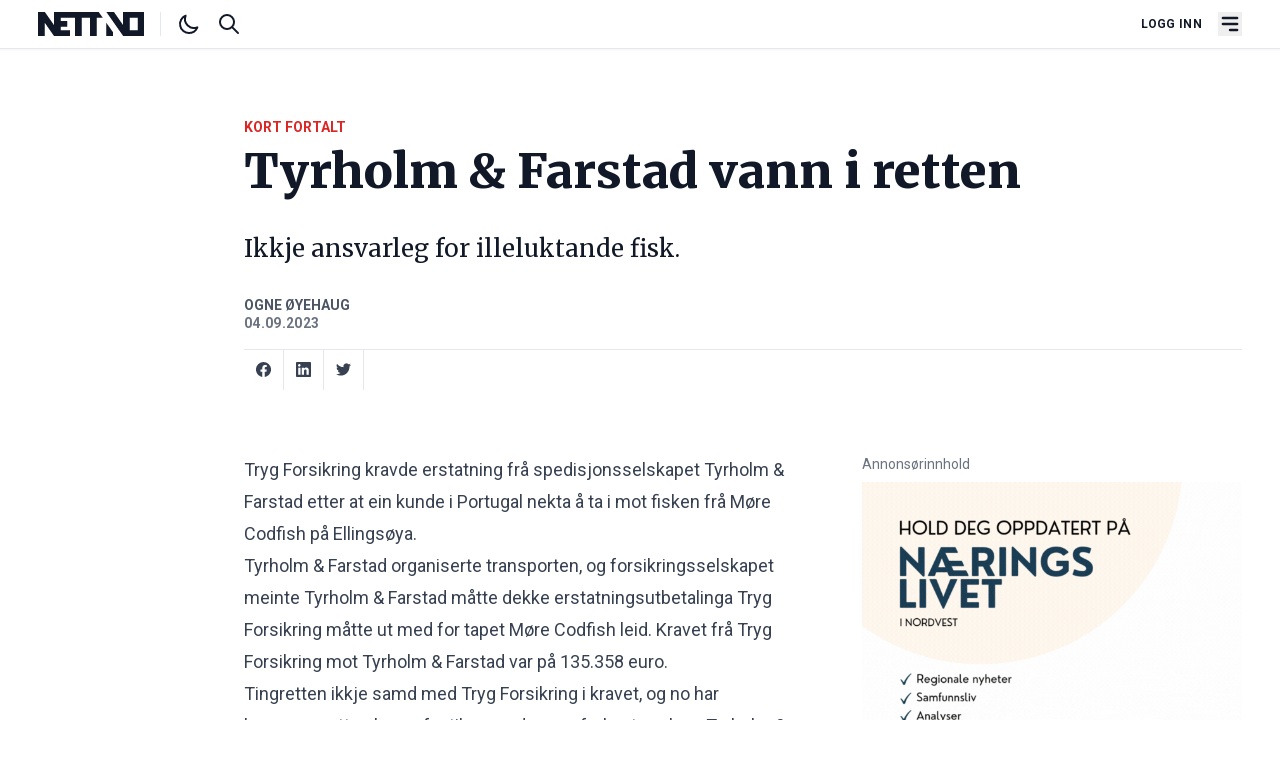

--- FILE ---
content_type: text/html; charset=UTF-8
request_url: https://nett.no/kort-fortalt/tyrholm-farstad-vann-i-retten
body_size: 10502
content:
<!doctype html>
<html lang="nb-NO">
<head>
	<meta charset="utf-8">
<meta http-equiv="x-ua-compatible" content="ie=edge">
<meta name="viewport" content="width=device-width, initial-scale=1">
<script>
	if('localStorage' in window) {
		(localStorage.getItem('theme') == "dark") && document.documentElement.classList.add('dark');
	}
</script>
<link rel="preconnect" href="https://fonts.googleapis.com">
<link rel="preconnect" href="https://fonts.gstatic.com">
<link rel="preconnect" href="https://challenges.cloudflare.com">

<link href="https://fonts.googleapis.com/css2?family=Merriweather:wght@300;400;700;900&amp;family=Roboto:ital,wght@0,300;0,400;0,500;0,700;1,400&amp;display=swap" rel="stylesheet">

<script type="module">!function(){const e=document.createElement("link").relList;if(!(e&&e.supports&&e.supports("modulepreload"))){for(const e of document.querySelectorAll('link[rel="modulepreload"]'))r(e);new MutationObserver((e=>{for(const o of e)if("childList"===o.type)for(const e of o.addedNodes)if("LINK"===e.tagName&&"modulepreload"===e.rel)r(e);else if(e.querySelectorAll)for(const o of e.querySelectorAll("link[rel=modulepreload]"))r(o)})).observe(document,{childList:!0,subtree:!0})}function r(e){if(e.ep)return;e.ep=!0;const r=function(e){const r={};return e.integrity&&(r.integrity=e.integrity),e.referrerpolicy&&(r.referrerPolicy=e.referrerpolicy),"use-credentials"===e.crossorigin?r.credentials="include":"anonymous"===e.crossorigin?r.credentials="omit":r.credentials="same-origin",r}(e);fetch(e.href,r)}}();</script>
<script type="module" src="https://nett.no/dist/assets/app-kzysBPM7.js" crossorigin onload="e=new CustomEvent(&#039;vite-script-loaded&#039;, {detail:{path: &#039;resources/js/main.js&#039;}});document.dispatchEvent(e);" integrity="sha384-DmcQFmUG35bsOyz4/9C/04bR+kUKhnbAFZN0B7x+NWIFYGjlAeUM3lK/wAaaQn2O"></script>
<link href="https://nett.no/dist/assets/app-BL8_hvGd.css" rel="stylesheet">

<link rel="apple-touch-icon" sizes="180x180" href="/apple-touch-icon.png">
<link rel="icon" type="image/png" sizes="32x32" href="/favicon-32x32.png">
<link rel="icon" type="image/png" sizes="16x16" href="/favicon-16x16.png">
<link rel="alternate" type="application/rss+xml" href="https://nett.no/feed.rss">
<link rel="alternate" type="application/atom+xml" href="https://nett.no/feed.atom">
<link rel="manifest" href="https://nett.no/site.webmanifest.json">
<meta name="apple-mobile-web-app-capable" content="yes">
<meta name="mobile-web-app-capable" content="yes">
<meta name="theme-color" content="#1e293b"/>
<script>
	window.csrfTokenName = "CRAFT_CSRF_TOKEN";
	window.csrfTokenValue = "6q58aUMcRMiZNbpGbyXAeGhHonw6Q2z39DdvtuaNUPmPLFRXf7XOO5niPVhuVT2q_EzXPzZfpw4JE8kNfTI6vMBcXtyFvgK7v38tDkbjvm0\u003D";
	window.authenticated = false;
	window.turnstileSiteKey = "0x4AAAAAAA4xuBvsLZ4QOYN5";
	window.pwaEnabled = "";
</script>
<title>Tyrholm &amp; Farstad vann i retten | NETT NO</title>
<script>window.dataLayer = window.dataLayer || [];
function gtag(){dataLayer.push(arguments)};
gtag('js', new Date());
gtag('consent', 'default', {
    'ad_user_data': 'denied',
    'ad_personalization': 'denied',
    'ad_storage': 'denied',
    'analytics_storage': 'denied',
    'wait_for_update': 500,
});
gtag('config', 'G-4YJ90KJ4V6', {'send_page_view': true,'anonymize_ip': false,'link_attribution': false,'allow_display_features': false});
</script>
<script>dataLayer = [];
(function(w,d,s,l,i){w[l]=w[l]||[];w[l].push({'gtm.start':
new Date().getTime(),event:'gtm.js'});var f=d.getElementsByTagName(s)[0],
j=d.createElement(s),dl=l!='dataLayer'?'&l='+l:'';j.async=true;j.src=
'https://www.googletagmanager.com/gtm.js?id='+i+dl;f.parentNode.insertBefore(j,f);
})(window,document,'script','dataLayer','GTM-PVX3HXHH');
</script>
<script>!function(f,b,e,v,n,t,s){if(f.fbq)return;n=f.fbq=function(){n.callMethod?
n.callMethod.apply(n,arguments):n.queue.push(arguments)};if(!f._fbq)f._fbq=n;
n.push=n;n.loaded=!0;n.version='2.0';n.queue=[];t=b.createElement(e);t.async=!0;
t.src=v;s=b.getElementsByTagName(e)[0];s.parentNode.insertBefore(t,s)}(window,
document,'script','https://connect.facebook.net/en_US/fbevents.js');
fbq('init', 'TEST23787');
fbq('track', 'PageView');
</script>
<script>_linkedin_data_partner_id = "6947594";
</script><meta name="description" content="Tryg Forsikring kravde erstatning frå spedisjonsselskapet Tyrholm &amp; Farstad etter at ein kunde i Portugal nekta å ta i mot fisken frå Møre Codfish på…">
<meta name="referrer" content="no-referrer-when-downgrade">
<meta name="robots" content="all">
<meta name="article:section" content="Kort fortalt">
<meta name="article:published_time" content="2023-09-04T14:00:00+02:00">
<meta name="article:author" content="Rolf Hansen">
<meta content="393951807392689" property="fb:profile_id">
<meta content="nb_NO" property="og:locale">
<meta content="NETT NO" property="og:site_name">
<meta content="article" property="og:type">
<meta content="https://nett.no/kort-fortalt/tyrholm-farstad-vann-i-retten" property="og:url">
<meta content="Tyrholm &amp; Farstad vann i retten" property="og:title">
<meta content="Tryg Forsikring kravde erstatning frå spedisjonsselskapet Tyrholm &amp; Farstad etter at ein kunde i Portugal nekta å ta i mot fisken frå Møre Codfish på…" property="og:description">
<meta content="https://nett.no/uploads/logos/_1200x630_crop_center-center_82_none/Facebook-logo-NETT-NO.jpg?mtime=1673945346" property="og:image">
<meta content="1200" property="og:image:width">
<meta content="630" property="og:image:height">
<meta name="twitter:card" content="summary_large_image">
<meta name="twitter:creator" content="@">
<meta name="twitter:title" content="Tyrholm &amp; Farstad vann i retten">
<meta name="twitter:description" content="Tryg Forsikring kravde erstatning frå spedisjonsselskapet Tyrholm &amp; Farstad etter at ein kunde i Portugal nekta å ta i mot fisken frå Møre Codfish på…">
<meta name="twitter:image" content="https://nett.no/uploads/logos/_800x418_crop_center-center_82_none/Facebook-logo-NETT-NO.jpg?mtime=1673945346">
<meta name="twitter:image:width" content="800">
<meta name="twitter:image:height" content="418">
<link href="https://nett.no/kort-fortalt/tyrholm-farstad-vann-i-retten" rel="canonical">
<link href="https://nett.no/" rel="home"></head>

<body class="font-sans antialiased text-gray-900 dark:text-gray-200 dark:bg-gray-800 dark:border-gray-800"><script async src="https://www.googletagmanager.com/gtag/js?id=G-4YJ90KJ4V6"></script>

<noscript><iframe src="https://www.googletagmanager.com/ns.html?id=GTM-PVX3HXHH"
height="0" width="0" style="display:none;visibility:hidden"></iframe></noscript>

<noscript><img height="1" width="1" style="display:none"
src="https://www.facebook.com/tr?id=TEST23787&ev=PageView&noscript=1" /></noscript>

    <div class="flex flex-col gap-8">
        <header id="nav-header" x-data="{ open: false }" class="sticky top-0 z-50 w-full bg-white border-b shadow-sm dark:shadow-lg dark:border-gray-800 dark:bg-gray-900">
	<div class="mx-auto w-full max-w-container">

		<div class="flex items-center justify-between px-4 py-3">

			<div class="flex w-1/3">
				<a href="https://nett.no/" title="NETT NO" aria-label="NETT NO" class="inline-block">
					<svg class="h-6 w-auto text-gray-900 dark:text-gray-100 border-r pr-4 mr-4 dark:border-gray-600 hidden xs:block fill-current" viewbox="0 0 1701 384" fill-rule="evenodd" clip-rule="evenodd" stroke-linejoin="round" stroke-miterlimit="2">
	<path d="M1096.43 173.22v209.84h107.46l-.06-58.37-107.4-151.47zM1700.52-.02h-335.87v208.45L1218.5-.02h-122.07V.2l269.09 382.84h335V-.02zm-101.93 291.24h-126.48V91.83h126.48v199.39zM973.62 0H255.79v208.13L109.87 0H0v383.06h107.44V170.7l148.35 212.36H511.7v-91.83H363.49v-56.46h105.2l-.06-90.25H363.49V91.83h229.54v291.23h110.75V91.83h128.93v291.23h110.74V91.83h95.28L973.62 0z" fill-rule="nonzero"/>
</svg>
<svg class="h-6 w-auto text-gray-900 dark:text-gray-100 border-r pr-4 mr-4 dark:border-gray-600 block h-6 xs:hidden fill-current" viewbox="1096 0 384 384" stroke-linejoin="round">
	<path d="M1096.43 173.22L1096.43 383.06 1203.89 383.06 1203.83 324.69 1096.43 173.22Z"/>
	<path d="M1472.1-0.02L1364.65-0.02 1364.65 208.43 1218.5-0.02 1096.43-0.02 1096.43 0.2 1365.52 383.04 1472.1 383.04 1472.1-0.02ZM1472.11 91.83L1472.11 291.22 1472.11 91.83Z"/>
</svg>
				</a>

				<svg xmlns="http://www.w3.org/2000/svg" fill="none" viewbox="0 0 24 24" stroke="currentColor" class="hidden w-6 h-6 cursor-pointer animate-pulse" id="toggle-dark">
					<path stroke-linecap="round" stroke-linejoin="round" stroke-width="2" d="M20.354 15.354A9 9 0 018.646 3.646 9.003 9.003 0 0012 21a9.003 9.003 0 008.354-5.646z"/>
				</svg>
				<!-- Sun SVG from Heroicons -->
				<svg xmlns="http://www.w3.org/2000/svg" viewbox="0 0 24 24" fill="none" stroke="currentColor" class="hidden w-6 h-6 cursor-pointer animate-pulse" id="toggle-light">
					<path stroke-linecap="round" stroke-linejoin="round" stroke-width="2" d="M12 3v1m0 16v1m9-9h-1M4 12H3m15.364 6.364l-.707-.707M6.343 6.343l-.707-.707m12.728 0l-.707.707M6.343 17.657l-.707.707M16 12a4 4 0 11-8 0 4 4 0 018 0z"/>
				</svg>

				<a href="/søk" class="ml-4" title="Søk i artikler" aria-label="Søk i artikler">
					<svg xmlns="http://www.w3.org/2000/svg" class="w-6 h-6" fill="none" viewbox="0 0 24 24" stroke="currentColor">
						<path stroke-linecap="round" stroke-linejoin="round" stroke-width="2" d="M21 21l-6-6m2-5a7 7 0 11-14 0 7 7 0 0114 0z"/>
					</svg>
				</a>
			</div>

			<div class="flex items-center justify-end w-1/3 text-gray-900 dark:text-gray-100">

				<div class="flex items-center justify-end">
											<a href="https://nett.no/konto/logg-inn" class="px-4 text-xs font-bold tracking-wide uppercase whitespace-nowrap">Logg inn</a>
									</div>

				<button type="button" class="block focus:outline-none" x-on:click="open = !open" aria-label="Åpne hovedmeny">
					<svg fill="currentColor" viewbox="0 0 20 20" class="w-6 h-6">
						<path x-bind:class="{ 'hidden': !open, 'flex': open }" class="hidden" x-show="open" fill-rule="evenodd" d="M4.293 4.293a1 1 0 011.414 0L10 8.586l4.293-4.293a1 1 0 111.414 1.414L11.414 10l4.293 4.293a1 1 0 01-1.414 1.414L10 11.414l-4.293 4.293a1 1 0 01-1.414-1.414L8.586 10 4.293 5.707a1 1 0 010-1.414z" clip-rule="evenodd"></path>
						<path x-bind:class="{ 'hidden': open, 'flex': !open }" class="flex" x-show="!open" fill-rule="evenodd" d="M3 5a1 1 0 011-1h12a1 1 0 110 2H4a1 1 0 01-1-1zM3 10a1 1 0 011-1h12a1 1 0 110 2H4a1 1 0 01-1-1zM9 15a1 1 0 011-1h6a1 1 0 110 2h-6a1 1 0 01-1-1z" clip-rule="evenodd"></path>
					</svg>
				</button>
			</div>
		</div>
	</div>

	<div class="relative" x-show="open">
		<div class="fixed z-0 hidden w-full h-screen bg-gray-900 opacity-75 dark:bg-gray-700" x-bind:class="{ 'hidden': !open, 'flex': !open }" x-on:click="open = false"></div>
		<nav class="absolute z-40 hidden w-full bg-gray-800 border-b-0" x-bind:class="{ 'hidden': !open, 'flex': !open }">
			<div class="h-full w-full px-4 mx-auto overflow-auto max-w-container">
				<div class="flex flex-col h-full md:flex-row">
					
											<!-- Cached at 2026-01-20T11:16:25+01:00 -->
						<div class="flex w-full md:flex-1">
							
							<ul class="flex flex-col w-full py-8 md:flex-row lg:w-1/2 ">
																											<li class="flex flex-col justify-start w-full pr-4 mb-8 mr-4 border-gray-700 lg:w-1/2 md:border-r lg:pr-8 lg:mr-8 ">

											<span class="flex mb-4 font-serif font-semibold text-gray-300 uppercase text-md">Informasjon</span>

											<ul class="">
												
																																							<li class="font-normal border-b border-gray-700 whitespace-nowrap text-gray-50">
															<a href="https://nett.no/dette-er-nett-no" class="text-gray-200">Om NETT NO</a>
														</li>
																																																				<li class="font-normal border-b border-gray-700 whitespace-nowrap text-gray-50">
															<a href="https://nett.no/abonnement-på-nett-no" class="text-gray-200">Bli abonnent</a>
														</li>
																																																				<li class="font-normal border-b border-gray-700 whitespace-nowrap text-gray-50">
															<a href="https://nett.no/annonsering-på-nett-no" class="text-gray-200">Annonsere</a>
														</li>
																																																				<li class="font-normal border-b border-gray-700 whitespace-nowrap text-gray-50">
															<a href="https://nett.no/nett-no-magasinet-2024" class="text-gray-200">NETT NO-magasinet</a>
														</li>
																																																				<li class="font-normal border-b border-gray-700 whitespace-nowrap text-gray-50">
															<a href="https://nett.no/lesarinnlegg-og-tips" class="text-gray-200">Lesarinnlegg og tips</a>
														</li>
																																				</ul>
										</li>
																																				<li class="flex flex-col justify-start w-full pr-4 mb-8 mr-4 border-gray-700 lg:w-1/2 md:border-r lg:pr-8 lg:mr-8 ">

											<span class="flex mb-4 font-serif font-semibold text-gray-300 uppercase text-md">Innhold</span>

											<ul class="">
												
																																							<li class="font-normal border-b border-gray-700 whitespace-nowrap text-gray-50">
															<a href="/nyheter" class="text-gray-200">Nyheter</a>
														</li>
																																																				<li class="font-normal border-b border-gray-700 whitespace-nowrap text-gray-50">
															<a href="/kort-fortalt" class="text-gray-200">Kort fortalt</a>
														</li>
																																																				<li class="font-normal border-b border-gray-700 whitespace-nowrap text-gray-50">
															<a href="/ny-jobb" class="text-gray-200">Nytt om navn</a>
														</li>
																																																				<li class="font-normal border-b border-gray-700 whitespace-nowrap text-gray-50">
															<a href="/synspunkt" class="text-gray-200">Synspunkt</a>
														</li>
																																																				<li class="font-normal border-b border-gray-700 whitespace-nowrap text-gray-50">
															<a href="/analyser" class="text-gray-200">Analyser</a>
														</li>
																																																				<li class="font-normal border-b border-gray-700 whitespace-nowrap text-gray-50">
															<a href="/stillinger" class="text-gray-200">Stilling ledig</a>
														</li>
																																				</ul>
										</li>
																								</ul>

							<div class="w-full px-8 mt-8 lg:w-3/12 md:mt-12 lg:mt-0"></div>
						</div>
									</div>
			</div>
		</nav>
	</div>
</header>

        <main class="flex flex-col gap-8">
                            	








	
<article class="mx-auto w-full max-w-container">

	<header class="article-header px-4 lg:grid lg:grid-cols-12 lg:gap-x-8 lg:px-4">
		<div class="col-span-12 -mx-4 sm:-mx-12 md:mx-0 xl:col-span-12">

			
							

					</div>

		<div
			class="pt-8 border-t-0 md:mt-8 lg:col-span-9 lg:col-start-4 lg:row-start-2 xl:col-span-10 xl:col-start-3">
				
<section>
	<div class="uppercase text-red-600 dark:text-red-400 font-semibold font-sans-condensed text-sm leading-loose">Kort fortalt</div>

	<h1 class="font-serif text-3xl font-extrabold sm:text-4xl md:text-5xl/tight">Tyrholm &amp; Farstad vann i retten</h1>

	<p class="mt-6 font-serif text-lg font-medium leading-snug sm:text-xl md:text-2xl md:mt-8">Ikkje ansvarleg for illeluktande fisk.</p>

			<div class="mt-8">
			


        
<div class="flex items-center justify-between">
    <div class="flex items-center">

        <div class="leading-snug">
            <div class="text-sm font-semibold text-gray-600 uppercase dark:text-gray-50 font-sans-condensed leading-extra-tight">
                                    						                                                    <a href="https://nett.no/personer/ogne-øyehaug" title="Ogne Øyehaug">Ogne Øyehaug</a>
                                                                                            </div>
            <div class="text-sm font-semibold tracking-wide text-gray-500 dark:text-gray-400">04.09.2023</div>
        </div>
    </div>
</div>

<div
	id="social"
	data-title="Tyrholm &amp; Farstad vann i retten"
	data-entry="1991469"
	data-text="Ikkje ansvarleg for illeluktande fisk."
	data-url="https://nett.no/kort-fortalt/tyrholm-farstad-vann-i-retten"
	data-authenticated="y"
	data-is-open="true"
></div>
		</div>
	</section>
		</div>
	</header>

    <div class="article-content px-4 md:grid md:grid-cols-12 md:gap-x-8 ">
        							<!-- 1462db63b72147eea7c0a1edb80c5624638c6ba1 cached at 2026-01-20T11:16:29+01:00 -->

				<div
					class="mt-0 md:col-span-10 lg:col-span-8 lg:col-start-4 lg:mt-8 xl:col-span-6 xl:col-start-3">

					
						<div>
				<div class="content-block" data-type="text">
			<div class="my-8 prose dark:prose-invert lg:prose-lg">
	<p>Tryg Forsikring kravde erstatning frå spedisjonsselskapet Tyrholm &amp; Farstad etter at ein kunde i Portugal nekta å ta i mot fisken frå Møre Codfish på Ellingsøya.<br /></p>
<p>Tyrholm &amp; Farstad organiserte transporten, og forsikringsselskapet meinte Tyrholm &amp; Farstad måtte dekke erstatningsutbetalinga Tryg Forsikring måtte ut med for tapet Møre Codfish leid. Kravet frå Tryg Forsikring mot Tyrholm &amp; Farstad var på 135.358 euro.</p>
<p>Tingretten ikkje samd med Tryg Forsikring i kravet, og no har lagmannsretten kome fra til same dom og forkasta anken. Tyrholm &amp; Farstad er ikkje erstatningsansvarleg eller å klandre. </p>
<p>Kunden i Portugal ville ikkje ha fisken på grunn av ei lukt som kom frå lasten som var i containeren frå førre transportoppdrag den var i, som inneheldt det kjemiske stoffet styren. </p>
<p>Før innlasting i Noreg vart containeren vaska og ingen lukt registrert, men undersøkjinga etterpå viste at stoffet truleg låg att i kjøleaggregatet og vart frigitt då det vart kobla på i samband med skipstransporten sørover. </p>
</div>
		</div>
			<div class="content-block" data-type="alsoread">
			    <div class="my-12">
        <div
            class="px-4 py-1 text-blue-500 border-l-2 border-blue-500 dark:text-blue-500 dark:border-blue-500">
            <h4 class="font-semibold uppercase">
                Les også
            </h4>
                            <article class="my-2 border-b border-gray-100 pb-1">
                    <a
                        href="https://nett.no/nyheter/frikjent-i-erstatningssak"
                        class="mt-3 font-semibold prose dark:prose-invert text-md hover:underline">Frikjent i erstatningssak</a>
                                    </article>
                            <article class="">
                    <a
                        href="https://nett.no/nyheter/strid-om-forureina-fiskelast-i-retten"
                        class="mt-3 font-semibold prose dark:prose-invert text-md hover:underline">Strid om forureina fiskelast i retten</a>
                                    </article>
                    </div>
    </div>
		</div>
	</div>

					
					<div class="py-4 my-4 text-sm leading-relaxed text-gray-700 uppercase border-t dark:text-gray-300 dark:border-gray-700">
	<p>
		<span class="font-bold">Publisert:</span>
		<span class="font-semibold tracking-wide">04.09.2023 14:00</span>
	</p>
	<p>
		<span class="font-bold">Sist oppdatert:</span>
		<span class="font-semibold tracking-wide">05.09.2023 21:08</span>
	</p>
</div>
					
	<h5 class="flex font-semibold">Mer om</h5>
	<ul class="flex items-center my-2">
					<li>
				<a class="px-2 py-1 mr-1 text-gray-100 bg-gray-900 rounded hover:text-gray-300 btn hover:bg-gray-700 dark:bg-gray-600" href="https://nett.no/emne/tyrholm-farstad">
                    Tyrholm &amp; Farstad
                </a>
			</li>
					<li>
				<a class="px-2 py-1 mr-1 text-gray-100 bg-gray-900 rounded hover:text-gray-300 btn hover:bg-gray-700 dark:bg-gray-600" href="https://nett.no/emne/rettssak">
                    rettsvesen
                </a>
			</li>
			</ul>
				</div>
				<div
					class="mt-16 md:col-span-10 md:col-start-2 lg:col-span-8 lg:col-start-4 xl:col-span-4 xl:col-start-9">
					  




		    
<section class="nettno-ads w-full max-w-container" data-config="{&quot;small&quot;:true,&quot;medium&quot;:false,&quot;large&quot;:false,&quot;right&quot;:true,&quot;position&quot;:&quot;topAsideRightArticle&quot;,&quot;transformation&quot;:&quot;adMedium&quot;,&quot;marginClass&quot;:&quot;&quot;,&quot;classList&quot;:&quot;&quot;,&quot;height&quot;:0,&quot;width&quot;:0}" data-nosnippet>
	</section>
				</div>
			        
                    <div class="md:col-span-12 mt-8">
                <div class="brandstories-display" data-entry-id="0" data-always-visible="1"></div>
            </div>
        

                    <div class="md:col-span-12 mt-8">
                <h2 class="mt-1 mb-4 font-serif text-2xl font-semibold leading-none lg:text-3xl">Siste nytt</h2>
                                <section class="mx-auto w-full max-w-container">
	<div class="flex flex-wrap ">
			<div class="grid gap-8 dark:border-gray-700 sm:grid-cols-2 lg:grid-cols-3">
									
<article class="flex flex-wrap group">
	<div class="w-full ">

					<div class="w-full mb-4 overflow-hidden md:w-full  hidden md:flex ">
									<a href="https://nett.no/nyheter/hav-design-droppar-forsvars-satsing" title="Hav Design droppar forsvars-satsing">
						<picture><source srcset="/imager/images/2720594/Robin-Tomren-Forsvarsmatriell-tv-og-Torbjorn-Grimeland-Sjoforsvaret-Verftskonferansen-2025-foto-Ogne_2026-01-20-092410_dyjo_17ffed96558f9fdb66f4e129c9314ecb.webp" media="(min-width: 1000px)" type="image/webp" /><source srcset="/imager/images/2720594/Robin-Tomren-Forsvarsmatriell-tv-og-Torbjorn-Grimeland-Sjoforsvaret-Verftskonferansen-2025-foto-Ogne_2026-01-20-092410_dyjo_091606c525a569964303f6c6cf6ccd3d.webp" media="(min-width: 600px)" type="image/webp" /><source srcset="/imager/images/2720594/Robin-Tomren-Forsvarsmatriell-tv-og-Torbjorn-Grimeland-Sjoforsvaret-Verftskonferansen-2025-foto-Ogne_2026-01-20-092410_dyjo_14fabcbf08a12839f63dc7ef04797e63.webp" media="(min-width: 400px)" type="image/webp" /><img class="rounded bg-white dark:bg-gray-700 w-full" width="1000" height="563" src="/imager/images/2720594/Robin-Tomren-Forsvarsmatriell-tv-og-Torbjorn-Grimeland-Sjoforsvaret-Verftskonferansen-2025-foto-Ogne_2026-01-20-092410_dyjo_17ffed96558f9fdb66f4e129c9314ecb.webp" alt="Robin Tomren Forsvarsmatriell tv og Torbjorn Grimeland Sjoforsvaret Verftskonferansen 2025 foto Ogne" loading="eager"></picture>
					</a>
							</div>
		
		<div class="w-full xs:order-first md:order-none">
			
			
			<h2 class="mt-0 font-serif text-base font-bold tracking-tighter md:text-sm xl:text-lg">
				<a href="https://nett.no/nyheter/hav-design-droppar-forsvars-satsing" class="flex flex-row items-baseline py-2 group-hover:underline">
					<div><span class="block w-2 h-2 mb-0.5 mr-2 	
	                    
	bg-blue-600
 dark:bg-blue-400 rounded-full"></span></div>
					Hav Design droppar forsvars-satsing
				</a>
			</h2>

							<p class="mt-2 font-serif text-sm font-normal">
					<a href="https://nett.no/nyheter/hav-design-droppar-forsvars-satsing" title="Hav Design droppar forsvars-satsing">Skipsdesignselskapet i Herøy vil ikkje konkurrere om å designe dei nye, standardiserte skipa til Forsvaret. Skipsteknisk er med.</a>
				</p>
			
			
		</div>

	</div>
</article>
									
<article class="flex flex-wrap group">
	<div class="w-full ">

					<div class="w-full mb-4 overflow-hidden md:w-full  hidden md:flex ">
									<a href="https://nett.no/kort-fortalt/avviklar-nok-ein-butikk" title="Avviklar nok ein butikk">
						<picture><source srcset="/imager/images/2699706/580FAADB-CFE2-4015-A942-BA7B702DE581_1_105_c_17ffed96558f9fdb66f4e129c9314ecb.webp" media="(min-width: 1000px)" type="image/webp" /><source srcset="/imager/images/2699706/580FAADB-CFE2-4015-A942-BA7B702DE581_1_105_c_091606c525a569964303f6c6cf6ccd3d.webp" media="(min-width: 600px)" type="image/webp" /><source srcset="/imager/images/2699706/580FAADB-CFE2-4015-A942-BA7B702DE581_1_105_c_14fabcbf08a12839f63dc7ef04797e63.webp" media="(min-width: 400px)" type="image/webp" /><img class="rounded bg-white dark:bg-gray-700 w-full" width="1000" height="563" src="/imager/images/2699706/580FAADB-CFE2-4015-A942-BA7B702DE581_1_105_c_17ffed96558f9fdb66f4e129c9314ecb.webp" alt="Frode Hofset foto grunde" loading="eager"></picture>
					</a>
							</div>
		
		<div class="w-full xs:order-first md:order-none">
			
			
			<h2 class="mt-0 font-serif text-base font-bold tracking-tighter md:text-sm xl:text-lg">
				<a href="https://nett.no/kort-fortalt/avviklar-nok-ein-butikk" class="flex flex-row items-baseline py-2 group-hover:underline">
					<div><span class="block w-2 h-2 mb-0.5 mr-2 	
	                    
	bg-red-600
 dark:bg-red-400 rounded-full"></span></div>
					Avviklar nok ein butikk
				</a>
			</h2>

							<p class="mt-2 font-serif text-sm font-normal">
					<a href="https://nett.no/kort-fortalt/avviklar-nok-ein-butikk" title="Avviklar nok ein butikk">Sunnmøre Sport Holding avviklar butikk nummer tre på eitt år.</a>
				</p>
			
			
		</div>

	</div>
</article>
									
<article class="flex flex-wrap group">
	<div class="w-full ">

					<div class="w-full mb-4 overflow-hidden md:w-full  hidden md:flex ">
									<a href="https://nett.no/nyheter/rostein-bestiller-ny-brønnbåt" title="Rostein bestiller ny brønnbåt">
						<picture><source srcset="/imager/images/2720436/Ro-spirit-foto-Rostein_17ffed96558f9fdb66f4e129c9314ecb.webp" media="(min-width: 1000px)" type="image/webp" /><source srcset="/imager/images/2720436/Ro-spirit-foto-Rostein_091606c525a569964303f6c6cf6ccd3d.webp" media="(min-width: 600px)" type="image/webp" /><source srcset="/imager/images/2720436/Ro-spirit-foto-Rostein_14fabcbf08a12839f63dc7ef04797e63.webp" media="(min-width: 400px)" type="image/webp" /><img class="rounded bg-white dark:bg-gray-700 w-full" width="1000" height="563" src="/imager/images/2720436/Ro-spirit-foto-Rostein_17ffed96558f9fdb66f4e129c9314ecb.webp" alt="Ro spirit foto Rostein" loading="eager"></picture>
					</a>
							</div>
		
		<div class="w-full xs:order-first md:order-none">
			
			
			<h2 class="mt-0 font-serif text-base font-bold tracking-tighter md:text-sm xl:text-lg">
				<a href="https://nett.no/nyheter/rostein-bestiller-ny-brønnbåt" class="flex flex-row items-baseline py-2 group-hover:underline">
					<div><span class="block w-2 h-2 mb-0.5 mr-2 	
	                    
	bg-blue-600
 dark:bg-blue-400 rounded-full"></span></div>
					Rostein bestiller ny brønnbåt
				</a>
			</h2>

							<p class="mt-2 font-serif text-sm font-normal">
					<a href="https://nett.no/nyheter/rostein-bestiller-ny-brønnbåt" title="Rostein bestiller ny brønnbåt">Larsnes Mek. Verksted skal bygge fartøy til rundt 700 millionar kroner.</a>
				</p>
			
			
		</div>

	</div>
</article>
									
<article class="flex flex-wrap group">
	<div class="w-full ">

					<div class="w-full mb-4 overflow-hidden md:w-full  hidden md:flex ">
									<a href="https://nett.no/nyheter/ulstein-skal-bygge-to-nye-kabelskip" title="Ulstein skal bygge to nye kabelskip">
						<picture><source srcset="/imager/images/2720219/Ulstein-kabelskip-OMS-illustrasjon-ulstein-design-solutions_17ffed96558f9fdb66f4e129c9314ecb.webp" media="(min-width: 1000px)" type="image/webp" /><source srcset="/imager/images/2720219/Ulstein-kabelskip-OMS-illustrasjon-ulstein-design-solutions_091606c525a569964303f6c6cf6ccd3d.webp" media="(min-width: 600px)" type="image/webp" /><source srcset="/imager/images/2720219/Ulstein-kabelskip-OMS-illustrasjon-ulstein-design-solutions_14fabcbf08a12839f63dc7ef04797e63.webp" media="(min-width: 400px)" type="image/webp" /><img class="rounded bg-white dark:bg-gray-700 w-full" width="1000" height="563" src="/imager/images/2720219/Ulstein-kabelskip-OMS-illustrasjon-ulstein-design-solutions_17ffed96558f9fdb66f4e129c9314ecb.webp" alt="Ulstein kabelskip OMS illustrasjon ulstein design solutions" loading="eager"></picture>
					</a>
							</div>
		
		<div class="w-full xs:order-first md:order-none">
			
			
			<h2 class="mt-0 font-serif text-base font-bold tracking-tighter md:text-sm xl:text-lg">
				<a href="https://nett.no/nyheter/ulstein-skal-bygge-to-nye-kabelskip" class="flex flex-row items-baseline py-2 group-hover:underline">
					<div><span class="block w-2 h-2 mb-0.5 mr-2 	
	                    
	bg-blue-600
 dark:bg-blue-400 rounded-full"></span></div>
					Ulstein skal bygge to nye kabelskip
				</a>
			</h2>

							<p class="mt-2 font-serif text-sm font-normal">
					<a href="https://nett.no/nyheter/ulstein-skal-bygge-to-nye-kabelskip" title="Ulstein skal bygge to nye kabelskip">Storkontrakt med OMS Group frå Malaysia.</a>
				</p>
			
			
		</div>

	</div>
</article>
									
<article class="flex flex-wrap group">
	<div class="w-full ">

					<div class="w-full mb-4 overflow-hidden md:w-full  hidden md:flex ">
									<a href="https://nett.no/nyheter/messe-monopolet-til-aqua-nor-over" title="Messe-monopolet til Aqua Nor over">
						<picture><source srcset="/imager/images/2690061/Aqua-Nor-2025-MMC-First-Process-Optimar-Artec-Aqua-foto-Ogne_17ffed96558f9fdb66f4e129c9314ecb.webp" media="(min-width: 1000px)" type="image/webp" /><source srcset="/imager/images/2690061/Aqua-Nor-2025-MMC-First-Process-Optimar-Artec-Aqua-foto-Ogne_091606c525a569964303f6c6cf6ccd3d.webp" media="(min-width: 600px)" type="image/webp" /><source srcset="/imager/images/2690061/Aqua-Nor-2025-MMC-First-Process-Optimar-Artec-Aqua-foto-Ogne_14fabcbf08a12839f63dc7ef04797e63.webp" media="(min-width: 400px)" type="image/webp" /><img class="rounded bg-white dark:bg-gray-700 w-full" width="1000" height="563" src="/imager/images/2690061/Aqua-Nor-2025-MMC-First-Process-Optimar-Artec-Aqua-foto-Ogne_17ffed96558f9fdb66f4e129c9314ecb.webp" alt="Aqua Nor 2025 MMC First Process Optimar Artec Aqua foto Ogne" loading="eager"></picture>
					</a>
							</div>
		
		<div class="w-full xs:order-first md:order-none">
			
			
			<h2 class="mt-0 font-serif text-base font-bold tracking-tighter md:text-sm xl:text-lg">
				<a href="https://nett.no/nyheter/messe-monopolet-til-aqua-nor-over" class="flex flex-row items-baseline py-2 group-hover:underline">
					<div><span class="block w-2 h-2 mb-0.5 mr-2 	
	                    
	bg-blue-600
 dark:bg-blue-400 rounded-full"></span></div>
					Messe-monopolet til Aqua Nor over
				</a>
			</h2>

							<p class="mt-2 font-serif text-sm font-normal">
					<a href="https://nett.no/nyheter/messe-monopolet-til-aqua-nor-over" title="Messe-monopolet til Aqua Nor over">– Vi ønsker konkurransen velkommen, sier arrangøren bak Aqua Nor.</a>
				</p>
			
			
		</div>

	</div>
</article>
									
<article class="flex flex-wrap group">
	<div class="w-full ">

					<div class="w-full mb-4 overflow-hidden md:w-full  hidden md:flex ">
									<a href="https://nett.no/kort-fortalt/eigarskifte-for-visnes-hotel" title="Eigarskifte for Visnes Hotel">
						<picture><source srcset="/imager/images/2720546/Marit-Nordheim-Otterdal-og-Arvid-Otterdal_2026-01-19-193547_eots_17ffed96558f9fdb66f4e129c9314ecb.webp" media="(min-width: 1000px)" type="image/webp" /><source srcset="/imager/images/2720546/Marit-Nordheim-Otterdal-og-Arvid-Otterdal_2026-01-19-193547_eots_091606c525a569964303f6c6cf6ccd3d.webp" media="(min-width: 600px)" type="image/webp" /><source srcset="/imager/images/2720546/Marit-Nordheim-Otterdal-og-Arvid-Otterdal_2026-01-19-193547_eots_14fabcbf08a12839f63dc7ef04797e63.webp" media="(min-width: 400px)" type="image/webp" /><img class="rounded bg-white dark:bg-gray-700 w-full" width="1000" height="563" src="/imager/images/2720546/Marit-Nordheim-Otterdal-og-Arvid-Otterdal_2026-01-19-193547_eots_17ffed96558f9fdb66f4e129c9314ecb.webp" alt="Marit Nordheim Otterdal og Arvid Otterdal" loading="eager"></picture>
					</a>
							</div>
		
		<div class="w-full xs:order-first md:order-none">
			
			
			<h2 class="mt-0 font-serif text-base font-bold tracking-tighter md:text-sm xl:text-lg">
				<a href="https://nett.no/kort-fortalt/eigarskifte-for-visnes-hotel" class="flex flex-row items-baseline py-2 group-hover:underline">
					<div><span class="block w-2 h-2 mb-0.5 mr-2 	
	                    
	bg-red-600
 dark:bg-red-400 rounded-full"></span></div>
					Eigarskifte for Visnes Hotel
				</a>
			</h2>

							<p class="mt-2 font-serif text-sm font-normal">
					<a href="https://nett.no/kort-fortalt/eigarskifte-for-visnes-hotel" title="Eigarskifte for Visnes Hotel">Joar Strand og Odd Jarle Kvamme kjøper Visnes Hotel Stryn AS frå Marit og Arvid Otterdal.</a>
				</p>
			
			
		</div>

	</div>
</article>
							</div>

	</div>
</section>
            </div>
            </div>

			<aside class="mx-auto mt-8 w-full max-w-container">
			<div class="px-4 lg:grid lg:grid-cols-12 lg:gap-x-8 lg:px-4">
				<div class="col-span-12 -mx-4 sm:-mx-12 md:mx-0 xl:col-span-12">
									</div>
			</div>
		</aside>
	</article>
                    </main>

        
	<!-- Cached at 2026-01-17T23:01:15+01:00 -->
	<footer>
					<section class="px-4 py-12 bg-gray-800 text-gray-50 dark:bg-gray-900">
				<div class="mx-auto w-full max-w-container">
					<div class="flex justify-center">
						<a href="https://nett.no/" title="NETT NO">
							<svg
								class="w-auto h-6 fill-current"
								viewbox="0 0 1701 384"
								fill-rule="evenodd"
								clip-rule="evenodd"
								stroke-linejoin="round"
								stroke-miterlimit="2">
								<path
									d="M1096.43 173.22v209.84h107.46l-.06-58.37-107.4-151.47zM1700.52-.02h-335.87v208.45L1218.5-.02h-122.07V.2l269.09 382.84h335V-.02zm-101.93 291.24h-126.48V91.83h126.48v199.39zM973.62 0H255.79v208.13L109.87 0H0v383.06h107.44V170.7l148.35 212.36H511.7v-91.83H363.49v-56.46h105.2l-.06-90.25H363.49V91.83h229.54v291.23h110.75V91.83h128.93v291.23h110.74V91.83h95.28L973.62 0z"
									fill-rule="nonzero"/>
							</svg>
						</a>
					</div>

									</div>
			</section>
		
		<section class="px-4 py-12 text-gray-100 bg-gray-900 dark:bg-gray-700 dark:text-gray-100">

			<div class="flex flex-wrap m-auto w-full max-w-container">

				<div class="w-full md:w-1/2">
					<div class="my-8">
						<h4 class="mb-2 font-bold uppercase text-md font-sans-condensed">NETT NO</h4>

						<ul class="mt-2 text-sm">
							<li>
								<strong>Ansvarleg redaktør:</strong>
								<span>Ogne Øyehaug</span>
							</li>
														<li>
								<strong>Dagleg leiar:</strong>
								<span>Eirik Staurset</span>
							</li>
						</ul>
					</div>

					<div class="my-8">

						<h4 class="mt-8 mb-2 font-bold uppercase text-md font-sans-condensed">Utgivar</h4>

						<ul class="mt-2 text-sm">
							<li>Bakkar &amp; Berg Media AS</li>
							<li>Postboks 142</li>
							<li>6099 Fosnavåg</li>
						</ul>
					</div>

					<div class="my-8">
						<h4 class="mb-2 font-bold uppercase text-md font-sans-condensed">Kontakt</h4>

						<ul class="mt-2 text-sm">

														<li><strong>Redaktør</strong>: Ogne Øyehaug - 957 79 727</li>
							<li><strong>Journalist</strong>: Marius Rosbach - 907 36 774</li>
							<li>
								<strong>Redaksjon</strong>: <a class="underline" href="mailto:redaksjon@nett.no">redaksjon@nett.no</a> / 95 77 97 27</li>

							<li>
								<strong>Annonse</strong>: <a class="underline" href="mailto:annonse@nett.no">annonse@nett.no</a> / 95 24 72 09</li>

							<li>
								<strong>Abonnement</strong>: <a class="underline" href="mailto:abonnement@nett.no">abonnement@nett.no</a> / 95 24 72 09</li>

						</ul>
					</div>
				</div>

				<div class="w-full md:w-1/2">

					<div class="my-8">
						<h4 class="mb-2 font-bold text-md font-sans-condensed">Ver varsam-plakaten</h4>
						<blockquote class="text-sm tracking-wide font-sans-condensed">NETT NO arbeider etter Ver
							Varsam-plakaten sine normer for god presseskikk og Tekstreklameplakaten sine
							normer for skilje mellom redaksjonelt stoff og reklame/sponsing. Alt innhald på
							NETT NO er opphavsrettsleg verna. NETT NO har ikkje ansvar for innhaldet på
							eksterne nettsider som det blir lenka til.</blockquote>
					</div>

					<div class="my-8">
						
						<div>
							<a href="mailto:tips@nett.no" class="text-lg font-bold underline">tips@nett.no</a>
						</div>
					</div>
				</div>
			</div>
		</section>
	</footer>

		<div id="offline-message" class="hidden" aria-hidden="true" data-nosnippet>
			
<div class="rounded-md bg-yellow-50 p-4">
	<div class="flex w-full max-w-container mx-auto">
		<div class="shrink-0">
			<svg class="size-5 text-yellow-400" viewbox="0 0 20 20" fill="currentColor" aria-hidden="true" data-slot="icon">
				<path fill-rule="evenodd" d="M8.485 2.495c.673-1.167 2.357-1.167 3.03 0l6.28 10.875c.673 1.167-.17 2.625-1.516 2.625H3.72c-1.347 0-2.189-1.458-1.515-2.625L8.485 2.495ZM10 5a.75.75 0 0 1 .75.75v3.5a.75.75 0 0 1-1.5 0v-3.5A.75.75 0 0 1 10 5Zm0 9a1 1 0 1 0 0-2 1 1 0 0 0 0 2Z" clip-rule="evenodd"/>
			</svg>
		</div>
		<div class="ml-3">
							<h3 class="text-sm font-medium text-yellow-800">Viktig melding!</h3>
						<div class="mt-2 text-sm text-yellow-700">
				<p>Det ser ut som om det er et problem med tilkoblingen til nettsiden. Vennligst sjekk din internettforbindelse og prøv igjen om litt. Innholdet kan være utdatert. </p>
			</div>
		</div>
	</div>
</div>
		</div>
    </div>

	<div id="pwa-container"></div>

			<script>
			(function(e,t,o,n,p,r,i){e.visitorGlobalObjectAlias=n;e[e.visitorGlobalObjectAlias]=e[e.visitorGlobalObjectAlias]||function(){(e[e.visitorGlobalObjectAlias].q=e[e.visitorGlobalObjectAlias].q||[]).push(arguments)};e[e.visitorGlobalObjectAlias].l=(new Date).getTime();r=t.createElement("script");r.src=o;r.async=true;i=t.getElementsByTagName("script")[0];i.parentNode.insertBefore(r,i)})(window,document,"https://diffuser-cdn.app-us1.com/diffuser/diffuser.js","vgo");
			vgo('setAccount', '476664447');
			vgo('setTrackByDefault', true);
			vgo('process');
		</script>
	
	
<script src="/sw.js"></script>

    <script id="CookieConsent" src="https://policy.app.cookieinformation.com/uc.js" data-culture="NB" data-gcm-version="2.0" type="text/javascript"></script>
	<script type="text/javascript" src="https://cl-eu6.k5a.io/65fd690c271b04616f538a92.js" async></script>

<script>
	    window.onTurnstileLoaded = function () {
        document.querySelectorAll('[data-turnstile]').forEach(function (el) {
            renderTurnstile(el.id);
        });
    }

    function renderTurnstile(id) {
        turnstile.render('#' + id, {
            sitekey: '0x4AAAAAAA4xuBvsLZ4QOYN5'
        });
    }
</script>
<script src="https://challenges.cloudflare.com/turnstile/v0/api.js?render=explicit&amp;onload=onTurnstileLoaded" async></script>

			        	<script type="application/ld+json">{"@context":"https://schema.org","@graph":[{"@type":"WebPage","author":{"@id":"#identity"},"copyrightHolder":{"@id":"#identity"},"copyrightYear":"2023","creator":{"@id":"#creator"},"dateCreated":"2023-09-04T13:34:48+02:00","dateModified":"2023-09-05T21:08:41+02:00","datePublished":"2023-09-04T14:00:00+02:00","description":"Tryg Forsikring kravde erstatning frå spedisjonsselskapet Tyrholm & Farstad etter at ein kunde i Portugal nekta å ta i mot fisken frå Møre Codfish på Ellingsøya.","headline":"Tyrholm & Farstad vann i retten","image":{"@type":"ImageObject","url":"https://nett.no/uploads/logos/_1200x630_crop_center-center_82_none/Facebook-logo-NETT-NO.jpg?mtime=1673945346"},"inLanguage":"nb-no","isAccessibleForFree":true,"mainEntityOfPage":"https://nett.no/kort-fortalt/tyrholm-farstad-vann-i-retten","name":"Tyrholm & Farstad vann i retten","publisher":{"@id":"#creator"},"url":"https://nett.no/kort-fortalt/tyrholm-farstad-vann-i-retten"},{"@id":"#identity","@type":"LocalBusiness","alternateName":"NETT NO","name":"Bakkar & Berg Media AS","priceRange":"$"},{"@id":"#creator","@type":"LocalBusiness","name":"Bakkar & Berg Media AS","priceRange":"$"},{"@type":"BreadcrumbList","description":"Breadcrumbs list","itemListElement":[{"@type":"ListItem","item":"https://nett.no/","name":"Framside","position":1},{"@type":"ListItem","item":"https://nett.no/kort-fortalt/tyrholm-farstad-vann-i-retten","name":"Tyrholm & Farstad vann i retten","position":2}],"name":"Breadcrumbs"}]}</script>
<script type="text/javascript">
(function(){var s = document.getElementsByTagName("script")[0];
    var b = document.createElement("script");
    b.type = "text/javascript";b.async = true;
    b.src = "https://snap.licdn.com/li.lms-analytics/insight.min.js";
    s.parentNode.insertBefore(b, s);})();
</script>
<noscript>
<img height="1" width="1" style="display:none;" alt="" src="https://dc.ads.linkedin.com/collect/?pid=6947594&fmt=gif" />
</noscript>
</body>
</html>


--- FILE ---
content_type: application/javascript
request_url: https://prism.app-us1.com/?a=476664447&u=https%3A%2F%2Fnett.no%2Fkort-fortalt%2Ftyrholm-farstad-vann-i-retten
body_size: 124
content:
window.visitorGlobalObject=window.visitorGlobalObject||window.prismGlobalObject;window.visitorGlobalObject.setVisitorId('85be1d65-0346-43e9-8409-486a6a976caf', '476664447');window.visitorGlobalObject.setWhitelistedServices('tracking', '476664447');